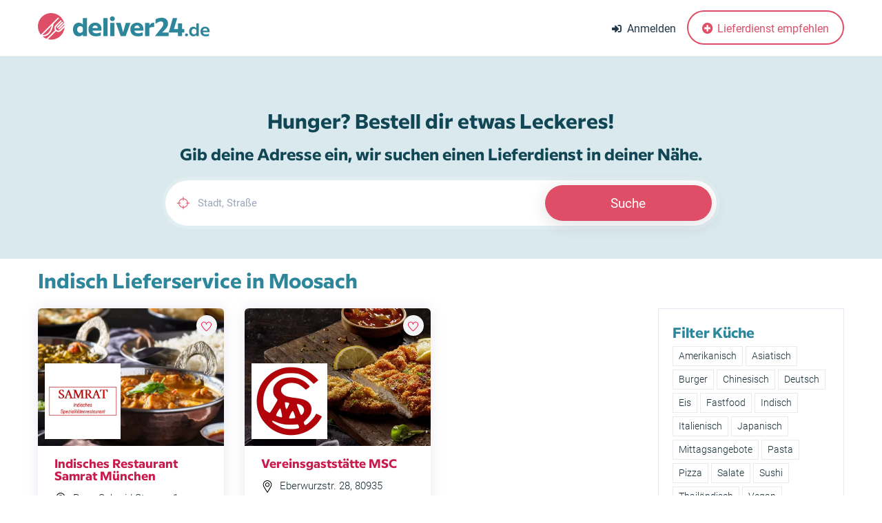

--- FILE ---
content_type: text/html; charset=UTF-8
request_url: https://www.deliver24.de/lieferservice/indisch/muenchen/moosach
body_size: 6502
content:
<!DOCTYPE html>
<html lang="de">
	<head>
		
		<meta charset="utf-8">
        <meta name="viewport" content="width=device-width, initial-scale=1">

		<title>Indisch Lieferservice in  Moosach</title>
		<meta property="fb:app_id" content="175963235841310" />
		<meta property="fb:admins" content="100000254622117"/>
	
		<meta name='description' content='Hunger? Bestelle lecker Indisch in  Moosach nach Hause!' />
		<meta name='keywords' content='Online Essen bestellen, Lieferservice, Lieferdienst, Essen bestellen, Indisch bestellen, Moosach' />

		<meta property="og:title" content="Indisch Lieferservice in  Moosach" />
		<meta property="og:type" content="article" />
		<meta property="og:image" content="https://www.deliver24.de/res/images/fbimage.jpg" />
		<link rel="image_src" href="https://www.deliver24.de/res/images/fbimage.jpg" />
		<meta property="og:site_name" content="Deliver24.de - Essen bestellen" />
		<meta property="og:description" content="Hunger? Bestelle lecker Indisch in  Moosach nach Hause!" />
		<link rel="apple-touch-icon" sizes="57x57" href="/res/icons/apple-icon-57x57.png">
		<link rel="apple-touch-icon" sizes="60x60" href="/res/icons/apple-icon-60x60.png">
		<link rel="apple-touch-icon" sizes="72x72" href="/res/icons/apple-icon-72x72.png">
		<link rel="apple-touch-icon" sizes="76x76" href="/res/icons/apple-icon-76x76.png">
		<link rel="apple-touch-icon" sizes="114x114" href="/res/icons/apple-icon-114x114.png">
		<link rel="apple-touch-icon" sizes="120x120" href="/res/icons/apple-icon-120x120.png">
		<link rel="apple-touch-icon" sizes="144x144" href="/res/icons/apple-icon-144x144.png">
		<link rel="apple-touch-icon" sizes="152x152" href="/res/icons/apple-icon-152x152.png">
		<link rel="apple-touch-icon" sizes="180x180" href="/res/icons/apple-icon-180x180.png">
		<link rel="icon" type="image/png" sizes="192x192"  href="/res/icons/android-icon-192x192.png">
		<link rel="icon" type="image/png" sizes="32x32" href="/res/icons/favicon-32x32.png">
		<link rel="icon" type="image/png" sizes="96x96" href="/res/icons/favicon-96x96.png">
		<link rel="icon" type="image/png" sizes="16x16" href="/res/icons/favicon-16x16.png">
		<link rel="manifest" href="/manifest.json">
		<meta name="msapplication-TileColor" content="#de4e66">
		<meta name="msapplication-TileImage" content="/res/icons/ms-icon-144x144.png">
		<meta name="theme-color" content="#de4e66">
		<link id="favicon" rel="shortcut icon" href="/res/icons/favicon.ico" />

		<script src="/res2/js/jquery/jquery-pack.js"></script>
		<script src="/res2/js/bootstrap4/bootstrap.bundle.min.js"></script>

		<!-- All Plugins Css -->
        <link rel="stylesheet" href="/res/css/plugins.css">

		<!-- Custom CSS -->
        <link href="/res/css/styles.css" rel="stylesheet">

		<!-- Custom Color Option -->
		<link href="/res/css/colors.css" rel="stylesheet">
		<link href='/res2/css/bootstrap-select.min.css?20260115' rel='stylesheet' type='text/css' />
<link href='/res2/css/material-icons.css?20260115' rel='stylesheet' type='text/css' />
<link href='/res2/css/milliard-bold.css?20260115' rel='stylesheet' type='text/css' />
<link href='/res2/css/debug.css?20260115' rel='stylesheet' type='text/css' />
<link href='/res/css/typeahead.css?20260115' rel='stylesheet' type='text/css' />
<link href='/res2/css/framework.css?20260115' rel='stylesheet' type='text/css' />

	</head>
	
    <body class="red-skin">
		<div id="myModal" class="modal"></div>
        <div id="main-wrapper">
			<div class="header header-light">
    <div class="container position-relative">
        <nav id="navigation" class="navigation navigation-landscape">
            <div class="nav-header">
                <a class="nav-brand" href="/">
                    <img src="/res/images/logo.svg" class="logo" alt="" />
                </a>

                <div class="nav-toggle"></div>
            </div>
            
            <div class="nav-menus-wrapper nav-menus-wrapper-right">
                
                <h3 class="d-lg-none p-3">Menü</h3>
                <ul class="nav-menu nav-menu-social align-to-right">
                    
<li>
    <a href="/konto/login" onclick="return openAjaxPopup('ajax/blocks/get/loginbox/popup', 'Login / Anmelden', false);">
        <i class="fa fa-sign-in-alt mr-1"></i><span class="dn-lg">Anmelden</span>
    </a>
</li>

                    <li class="d-lg-none"><a href="/"><i class="fa fa-home mr-1"></i>Zur Startseite</a></li>
                    
                    
<li class="d-lg-none"><hr></li>
<li class="d-lg-none"><div class="px-3">Dein (Lieblings-) Lieferdienst fehlt hier?</div></li>
<li class="add-listing">
    <a href="/empfehlen">
         <i class="fas fa-plus-circle"></i> Lieferdienst empfehlen
    </a>
</li>

                    <li class="d-lg-none"><hr></li>
                    <li class="d-lg-none"><h4 class="px-3">Für Gastronomen</h4></li>
                    <li class="d-lg-none"><a href="/gastronomen">Dein Shop auf Deliver24</a></li>
                    <li class="d-lg-none"><a href="/agentur">Dein individueller Onlineshop</a></li>
                    <li class="d-lg-none"><hr></li>
                    <li class="d-lg-none"><a href="/impressum">Impressum</a></li>
                    <li class="d-lg-none"><a href="/datenschutz">Datenschutz</a></li>
                    <li class="d-lg-none"><a href="/agb">Nutzungsbedingungen</a></li>
                </ul>
            </div>
        </nav>
        
    </div>
</div>

<div style="border-top:1px solid #eee;">
    <div class="container">
        			
    </div>
</div>

<!-- End Navigation -->
<div class="clearfix"></div>
<!-- ============================================================== -->
<!-- Top header  -->
<!-- ============================================================== -->












			

			<div id="content">
				<div style="background:#d9e9ed" class="text-center pt-4">
	<div class="container">
		<h1 class="big-header-capt capti mt-5" style="color:#114754">Hunger? Bestell dir etwas Leckeres!</h1>
		<h3 class="pb-3 text-center" style="color:#114754">Gib deine Adresse ein, wir suchen einen Lieferdienst in deiner Nähe.</h3>
		    <form style="max-width:800px; margin:0 auto;" class="pb-5" method="get" action="">
        <div class="full-search-2 Reveal-search Reveal-search-radius box-style">
            <div class="Reveal-search-content">
                
                <div class="row">
                   
                    <div class="col-md-8 col-sm-8">
                        <div class="form-group">
                            <div class="input-with-icon">
                                <input type="text" name="place" autocomplete="off" value="" id="place" class="form-control" placeholder="Stadt, Straße">
<input type="hidden" id="place_json" value="" name="place_json">


                                <i class="theme-cl ti-target"></i>
                            </div>
                        </div>
                    </div>
                    
                    <div class="col-md-4 col-sm-4">
                        <div class="form-group">
                            <button type="submit" class="btn search-btn">Suche</a>
                        </div>
                    </div>
                    
                </div>
                
            </div>
            
        </div>
    </form>

	</div>
</div>


<div class="container">
    <h1>
        Indisch Lieferservice in  Moosach
    </h1>
    <div class="row">
        <div class="col-md-9">
            <div class="row">
                <div class="col-xl-4 col-md-6 d-flex">
    <div class="Reveal-grid-item classical-list">
            <div class="w-100">
                <div class="grid-header" style="background-image:url('/res2/home-header/169.webp')">
                    
<a onclick="return openAjaxPopup('ajax/blocks/get/loginbox/popup?message=watchlist', 'Login / Anmelden', false);" href="/watchlist/add/shop/169" title="Lieferdienst zum Merkzettel hinzufügen"  class="like-listing"><i class="ti-heart"></i></a>

                </div>
                
                <div class="proerty_content">
                    
    <div class="author-avater">
        <a class="listing-item" href="https://shops.deliver24.de/indisches-restaurant-samrat/" >
            <img src="/res2/logos/q/169.webp" class="img-responsive" alt="Indisches Restaurant Samrat M&uuml;nchen" />
        </a>
    </div>


                    <div class="proerty_text">
                        <h3 class="captlize"><a href="https://shops.deliver24.de/indisches-restaurant-samrat/" >Indisches Restaurant Samrat München</a></h3>
                    </div>
                    
                    <div class="property_meta"> 
                        <div class="list-fx-features">
                            <div class="listing-card-info-icon pl-0">
                                <img src="/res/images/icons/mapmarker.svg" alt="Adresse" style="height:20px;"> 
                                Papa-Schmid-Strasse 1, 80469 München
                            </div>
                            <div class="listing-card-info-icon pl-0 d-none">
                                <img src="/res/images/icons/mbw.svg" alt="Mindestbestellwert" style="height:20px;"> 
                                ab 
                            </div>
                            <div class="listing-card-info-icon pl-0">
                                <img src="/res/images/icons/clock.svg" alt="Geöffnet" style="height:20px;"> 
                                <span class='text-danger type--bold'>geschlossen</span>. Öffnet heute 11:30 Uhr
                            </div>
                            

                        </div>  
                    </div>
                </div>
            </div>    
            <div class="w-100">
                <a class="w-100 btn btn-theme-2 btn-md rounded-4 raised " href="https://shops.deliver24.de/indisches-restaurant-samrat/" >Vorbestellen</a>
            </div>
    </div>
</div>



					










<div class="col-xl-4 col-md-6 d-flex">
    <div class="Reveal-grid-item classical-list">
            <div class="w-100">
                <div class="grid-header" style="background-image:url('/res2/home-header/14.webp')">
                    
<a onclick="return openAjaxPopup('ajax/blocks/get/loginbox/popup?message=watchlist', 'Login / Anmelden', false);" href="/watchlist/add/shop/14" title="Lieferdienst zum Merkzettel hinzufügen"  class="like-listing"><i class="ti-heart"></i></a>

                </div>
                
                <div class="proerty_content">
                    
    <div class="author-avater">
        <a class="listing-item" href="https://shops.deliver24.de/msc-muenchen/" >
            <img src="/res2/logos/q/14.webp" class="img-responsive" alt="Vereinsgastst&auml;tte MSC" />
        </a>
    </div>


                    <div class="proerty_text">
                        <h3 class="captlize"><a href="https://shops.deliver24.de/msc-muenchen/" >Vereinsgaststätte MSC</a></h3>
                    </div>
                    
                    <div class="property_meta"> 
                        <div class="list-fx-features">
                            <div class="listing-card-info-icon pl-0">
                                <img src="/res/images/icons/mapmarker.svg" alt="Adresse" style="height:20px;"> 
                                Eberwurzstr. 28, 80935 München
                            </div>
                            <div class="listing-card-info-icon pl-0 ">
                                <img src="/res/images/icons/mbw.svg" alt="Mindestbestellwert" style="height:20px;"> 
                                ab 15,00&nbsp;&euro;
                            </div>
                            <div class="listing-card-info-icon pl-0">
                                <img src="/res/images/icons/clock.svg" alt="Geöffnet" style="height:20px;"> 
                                <span class='text-danger type--bold'>geschlossen</span>. Öffnet heute 17:00 Uhr
                            </div>
                            

                        </div>  
                    </div>
                </div>
            </div>    
            <div class="w-100">
                <a class="w-100 btn btn-theme-2 btn-md rounded-4 raised " href="https://shops.deliver24.de/msc-muenchen/" >Vorbestellen</a>
            </div>
    </div>
</div>



					











            </div>
        </div>
        <div class="col-md-3">
            
<div class="single-widgets widget_tags">
    <h4 class="title">Filter Küche</h4>
    <ul>
        
    <li><a href="/restaurant-take-away/amerikanisch/muenchen/moosach" style="text-decoration: underline">Amerikanisch</a></li>

    <li><a href="/restaurant-take-away/asiatisch/muenchen/moosach" style="text-decoration: underline">Asiatisch</a></li>

    <li><a href="/restaurant-take-away/burger/muenchen/moosach" style="text-decoration: underline">Burger</a></li>

    <li><a href="/restaurant-take-away/chinesisch/muenchen/moosach" style="text-decoration: underline">Chinesisch</a></li>

    <li><a href="/restaurant-take-away/deutsch/muenchen/moosach" style="text-decoration: underline">Deutsch</a></li>

    <li><a href="/restaurant-take-away/eis/muenchen/moosach" style="text-decoration: underline">Eis</a></li>

    <li><a href="/restaurant-take-away/fastfood/muenchen/moosach" style="text-decoration: underline">Fastfood</a></li>

    <li><a href="/restaurant-take-away/indisch/muenchen/moosach" style="text-decoration: underline">Indisch</a></li>

    <li><a href="/restaurant-take-away/italienisch/muenchen/moosach" style="text-decoration: underline">Italienisch</a></li>

    <li><a href="/restaurant-take-away/japanisch/muenchen/moosach" style="text-decoration: underline">Japanisch</a></li>

    <li><a href="/restaurant-take-away/mittagsangebote/muenchen/moosach" style="text-decoration: underline">Mittagsangebote</a></li>

    <li><a href="/restaurant-take-away/pasta/muenchen/moosach" style="text-decoration: underline">Pasta</a></li>

    <li><a href="/restaurant-take-away/pizza/muenchen/moosach" style="text-decoration: underline">Pizza</a></li>

    <li><a href="/restaurant-take-away/salate/muenchen/moosach" style="text-decoration: underline">Salate</a></li>

    <li><a href="/restaurant-take-away/sushi/muenchen/moosach" style="text-decoration: underline">Sushi</a></li>

    <li><a href="/restaurant-take-away/thailaendisch/muenchen/moosach" style="text-decoration: underline">Thailändisch</a></li>

    <li><a href="/restaurant-take-away/vegan/muenchen/moosach" style="text-decoration: underline">Vegan</a></li>

    <li><a href="/restaurant-take-away/vegetarisch/muenchen/moosach" style="text-decoration: underline">Vegetarisch</a></li>

    <li><a href="/restaurant-take-away/vietnamesisch/muenchen/moosach" style="text-decoration: underline">Vietnamesisch</a></li>

    </ul>
</div>  

















        </div>
    </div>
    <h3>Indisch Lieferservice in  Moosach</h3>
    <p class="mb-5">
        Sie möchten bequem von zu Hause aus Essen bestellen oder Essen online bestellen in Deutschland Moosach? Wir haben eine Liste der besten Restaurants für Sie zusammengestellt, die Essen zum Liefern oder zum Anholen in Deutschland Moosach anbieten.

                Unsere Liste umfasst eine breite Palette an Restaurants in Deutschland Moosach, bei denen Sie Indisch bestellen können. Egal, ob Sie ein romantisches Abendessen zu zweit, ein geselliges Abendessen mit Freunden oder ein schnelles Mittagessen während der Arbeit planen, Sie können bequem Ihr Essen in Deutschland Moosach online bestellen.
                
                Dank der Möglichkeit, Essen online zu bestellen, können Sie Ihr Essen schnell und bequem genießen, ohne das Haus verlassen zu müssen. Mit einem Klick auf einen der Links auf unserer Liste gelangen Sie direkt zur Website des Restaurants, wo Sie weitere Informationen wie Menüs, Öffnungszeiten und Kontaktdaten finden. Hier können Sie auch Essen online in Deutschland Moosach bestellen.
                
                Wir haben auch Bewertungen und Empfehlungen von anderen Kunden eingefügt, um Ihnen einen besseren Eindruck davon zu geben, was Sie erwarten können.
                
                Wir hoffen, dass unsere Liste Ihnen hilft, das perfekte Restaurant in Deutschland Moosach zu finden, bei dem Sie Essen bestellen oder Essen online bestellen können. Viel Spaß beim Stöbern und guten Appetit!
                
    </p>
</div>
			</div>
			
			
<section class="image-bg text-center" style="background:#781929;">
	<div class="container">
		
		<div class="text-center">
			<div class="sec-heading center">
				<h3>Dein Lieferservice fehlt hier?</h3>
			</div>
			<div class="scenter">
				<p>Trage dich am besten noch heute ein. Wir werden dich dann schnellstmöglich kontaktieren und alles weitere besprechen.</p>
				<p class="mt-4"><a href="/empfehlen" class="btn btn-counter-light">Jetzt Lieferservice eintragen</a></p>
			</div>
		</div>
		
	</div>
</section>

<footer class="dark-footer skin-dark-footer">
	<div>
		<div class="container">
			<div class="row">
				
				<div class="col-lg-4 col-md-6">
					<div class="footer-widget">
						<img src="/res/images/logo_w.svg" class="img-fluid f-logo" alt="" />
						<p>Telefon: +49 (0)30 804 97 933<br>
							E-Mail: info@deliver24.de</p>
						<ul class="footer-bottom-social">
							<li><a href="https://www.facebook.com/deliver24/" target="_blank"><i class="ti-facebook"></i></a></li>
							<li><a href="#"><i class="ti-twitter"></i></a></li>
							<li><a href="https://www.xing.com/pages/deliver24-gmbh"><img src="/res/images/icons/xing-w.svg" alt="xing" style="height:14px;"></a></li>
						</ul>

						<p class="mt-3">
							Deliver24 ist nicht nur ein Onlineportal. Wir sind dein Partner, wenn es um professionelle Bestellsysteme geht.
						</p>
						<p>
							Du suchst einen professionellen Onlineshop nach deinem CI und genau nach deinen Bedürfnissen?<br>
							<a href="https://lieferservice-onlineshop.de/" target="_blank"><strong>Lieferservice-Onlineshop.de</strong></a>
						</p>
						<p>
							Du suchst eine digitale Speisekarte für dein Restaurant, bei der deine Gäste die Speisen ganz individuell zusammenstellen und sogar online bezahlen können?<br>
							<a href="https://digitale-speisekarte.eu/" target="_blank"><strong>Digitale-Speisekarte.eu</strong></a>
						</p>

					</div>
				</div>		
				<div class="col-lg-3 col-md-4">
					<div class="footer-widget">
						<h4 class="widget-title">Küche</h4>
						<ul class="footer-menu">
							<li><a href="/lieferservice/pizza">Pizza</a></li>
							<li><a href="/lieferservice/pasta">Pasta</a></li>
							<li><a href="/lieferservice/salate">Salat</a></li>
							<li><a href="/lieferservice/sushi">Sushi</a></li>
							<li><a href="/lieferservice/doener">Döner</a></li>
							<li><a href="/lieferservice/burger">Burger</a></li>
							<li><a href="/lieferservice/vegan">Vegan</a></li>
							<li><a href="/lieferservice/vegetarisch">Vegetarisch</a></li>
							<li><a href="/lieferservice/asiatisch">Asiatisch</a></li>
							<li><a href="/lieferservice/thailaendisch">Thailändisch</a></li>
							<li><a href="/lieferservice/vietnamesisch">Vietnamesisch</a></li>
						</ul>
					</div>
				</div>
				
	
				<div class="col-lg-3 col-md-4">
					<div class="footer-widget">
						<h4 class="widget-title">Städte</h4>
						<ul class="footer-menu">
							<li><a href="/lieferservice/berlin">Berlin</a></li>
							<li><a href="/lieferservice/hamburg">Hamburg</a></li>
							<li><a href="/lieferservice/muenchen">München</a></li>
							<li><a href="/lieferservice/stuttgart">Stuttgart</a></li>
							<li><a href="/lieferservice/frankfurt">Frankfurt</a></li>
							<li><a href="/lieferservice/hannover">Hannover</a></li>
							<li><a href="/lieferservice/koeln">Köln</a></li>
							<li><a href="/lieferservice/dresden">Dresden</a></li>
							<li><a href="/lieferservice/leipzig">Leipzig</a></li>
							<li><a href="/sitemap/lieferservice/staedte_a">Alle Städte</a></li>
						</ul>
					</div>
				</div>
				<div class="col-lg-2 col-md-4">
					<div class="footer-widget">
						<h4 class="widget-title">Rechtliches</h4>
						<ul class="footer-menu">
							<li><a href="/impressum">Impressum</a></li>
							<li><a href="/datenschutz">Datenschutz</a></li>
							<li><a href="/agb">Nutzungsbedingungen</a></li>
						</ul>
						<h4 class="widget-title mt-4">Du bist Gastronom?</h4>
						<ul class="footer-menu">
							<li><a href="/gastronomen">Dein Shop auf Deliver24</a></li>
							<li><a href="/agentur">Individueller Onlineshop</a></li>
						</ul>
					</div>
				</div>
				
				
			</div>
		</div>
	</div>
	
	<div class="footer-bottom">
		<div class="container">
			<div class="row align-items-center">
				
				<div class="col-lg-12 col-md-12 text-center">
					<p class="mb-0">&copy; 2026 deliver24 GmbH</p>
				</div>
				
			</div>
		</div>
	</div>
</footer>
<!-- ============================ Footer End ================================== -->

			

			<a id="back2Top" class="top-scroll" title="Back to top" href="#"><i class="ti-arrow-up"></i></a>
		</div>
		<!-- ============================================================== -->
		<!-- End Wrapper -->
		<!-- ============================================================== -->

		<!-- ============================================================== -->
		<!-- All Jquery -->
		<!-- ============================================================== -->
		<script src="/res/js/popper.min.js"></script>
		<script src="/res/js/rangeslider.js"></script>
		<script src="/res/js/select2.min.js"></script>
		<script src="/res/js/owl.carousel.min.js"></script>
		<script src="/res/js/jquery.magnific-popup.min.js"></script>
		<script src="/res/js/slick.js"></script>
		<script src="/res/js/slider-bg.js"></script>
		<script src="/res/js/lightbox.js"></script> 
		<script src="/res/js/imagesloaded.js"></script>
		 
		<script src="/res/js/custom.js"></script>
		<!-- ============================================================== -->
		<!-- This page plugins -->
		<!-- ============================================================== -->

		<script type="text/javascript">
			var rootdir = '/';
		</script>
	  
		<script src='/res2/js/bootstrap4/bootstrap-select.min.js?20260115' type='text/javascript'></script>
<script src='/res/js/framework.js?20260115' type='text/javascript'></script>
<script src='/res/js/jquery/bootstrap-typeahead.min.js?20260115' type='text/javascript'></script>

	  
		<style type="text/css" media="screen">
			
		</style>
	  
		<script type='text/javascript'>
	  
			var search_cleared=[];
var topmenu_login_li_over = false; var loginbox_timer = false;

			
            $('#place').focus(function() {
                $('#suggest-error:visible').slideUp();
            });
            $('#place').keydown(function() {
                $('#suggest-error:visible').slideUp();
            });
            $('#place').typeahead({
                source: function(query, process) {
                    return $.getJSON('/googleplaces/suggest', { q:query, session:'9599b1b7-9365-4962-8afe-56682b75c2c7'}, function(data) {
                        return process(data.result);
                    });
                },
                minLength:3,
                items:'10',
                afterSelect: function(data) {
                    data.session = '9599b1b7-9365-4962-8afe-56682b75c2c7';
                    $.getJSON('/googleplaces/check', data, function(result) {
                        if (result.success) {
                            window.location.href = '/bestellen/'+result.forward;
                        }
                    });
                },
                matcher: function() { return true; }
            });
        
        

        $('.set-delivery').click(function() {
            let val = $(this).val();
            let data = {'delivery_pickup': val};
            $.post(rootdir+'ajax/shops/setDelivery', data, function() { location.reload(); });
        });
        

            $('#topmenu_login_li').mouseover(function(){ 
                window.clearTimeout(loginbox_timer);
                $('#topmenu_login_li').addClass('over');
                $('#loginbox').css({'display':'block'});
                topmenu_login_li_over = true;
            });

            $('#topmenu_login_li').mouseout(function(){ 
                topmenu_login_li_over = false;
                loginbox_timer = setTimeout(function() {
                    if (!topmenu_login_li_over) {
                        $('#loginbox').effect('fade', {}, 500, function() {
                            $('#topmenu_login_li').removeClass('over');
                        });
                    }
                }, 1000);
            });
        

                $('.open_loginbox').click(function(){
                    $('#loginbox_message').html('').css({'display':'none'});
                });
                $('.open_loginbox_message').click(function(){
                    open_loginbox_message();
                });
            

	  
			$('a.secureemail').each(function(){
				e = this.rel.replace('/','@');
				this.href = 'mailto:' + e;
				$(this).text(e);
			});
				  
		</script>
		
	    
	<!-- Matomo -->
	<!-- 
		Wir verwenden anonymes Tracking von Zugriffen, um unser Angebot verbessern zu können.
		Es werden dabei keine Cookies gesetzt und die IP-Adressen werden anonymisiert.
		Die Daten werden ausschließlich auf eigenen Servern gespeichert und nicht an Dritte gesendet.
	-->
	<script type="text/javascript">
	var _paq = window._paq = window._paq || [];
	/* tracker methods like "setCustomDimension" should be called before "trackPageView" */
	_paq.push(["setDoNotTrack", true]);
	_paq.push(["disableCookies"]);
	_paq.push(['trackPageView']);
	_paq.push(['enableLinkTracking']);
	(function() {
		var u="//matomo.digitale-speisekarte.eu/";
		_paq.push(['setTrackerUrl', u+'matomo.php']);
		_paq.push(['setSiteId', '4']);
		var d=document, g=d.createElement('script'), s=d.getElementsByTagName('script')[0];
		g.type='text/javascript'; g.async=true; g.src=u+'matomo.js'; s.parentNode.insertBefore(g,s);
	})();
	</script>
	<!-- End Matomo Code -->

	</body>
</html>















--- FILE ---
content_type: text/css
request_url: https://www.deliver24.de/res2/css/debug.css?20260115
body_size: 396
content:
/* Debug Messages
**************************************************/
#debugIcon a {
    position: fixed;
    bottom: 0px;
    left: 0px;
    width: 40px;
    height: 50px;
    z-index: 1000000;
    background: url('../images/eselsohr.png') left bottom no-repeat;
    outline: 0;
    text-decoration: none;
}

#debugMessages {
    text-align: left;
    font-family: monospace;
    font-size: 14px;
    position: absolute;
    top: 0px;
    right: 0px;
    width: 100%;
    height: 100%;
    z-index: 999999;
    overflow: auto !important;
    background: rgba(0, 0, 0, 0.7);
    color: #eee;
}

#debugMessages pre {
    color: #eee;
    background: transparent;
}

#debugMessages ul {
    list-style-type: none;
    margin: 10px 20px;
}

#debugMessages li {
    list-style-type: none;
    border-bottom: 1px solid #fff;
    padding: 3px 0;
}


--- FILE ---
content_type: image/svg+xml
request_url: https://www.deliver24.de/res/images/icons/xing-w.svg
body_size: 1353
content:
<svg width="27" height="32" viewBox="0 0 27 32" fill="none" xmlns="http://www.w3.org/2000/svg">
<g clip-path="url(#clip0_620_2)">
<path d="M2.46038 6.31999C2.18505 6.31999 1.95333 6.41758 1.83644 6.60846C1.71591 6.80542 1.73415 7.05935 1.86277 7.31631L4.95594 12.7181C4.96117 12.7283 4.96117 12.7349 4.95594 12.7443L0.0951771 21.3977C-0.0315439 21.6525 -0.0253585 21.9083 0.0951771 22.1057C0.211906 22.2957 0.417614 22.4203 0.69326 22.4203H5.2679C5.95178 22.4203 6.28183 21.9547 6.51561 21.5291C6.51561 21.5291 11.2693 13.0475 11.4544 12.7182C11.4357 12.6878 8.30937 7.18542 8.30937 7.18542C8.08114 6.7763 7.73746 6.31982 7.03581 6.31982H2.46038V6.31999Z" fill="white"/>
<path d="M21.6795 0.000479736C20.9961 0.000479736 20.7 0.43472 20.4546 0.87952C20.4546 0.87952 10.5992 18.5115 10.2744 19.0904C10.2911 19.1218 16.7745 31.121 16.7745 31.121C17.0016 31.5302 17.3519 32 18.0528 32H22.622C22.8977 32 23.113 31.8954 23.2291 31.7051C23.3513 31.5083 23.3478 31.248 23.2198 30.9918L16.7705 19.1046C16.7675 19.1002 16.7658 19.0949 16.7658 19.0895C16.7658 19.0841 16.7675 19.0788 16.7705 19.0744L26.8991 1.0072C27.0265 0.75216 27.0292 0.492 26.9088 0.29488C26.7921 0.1048 26.5761 0 26.3004 0H21.679V0.000319824H21.6795V0.000479736Z" fill="white"/>
</g>
<defs>
<clipPath id="clip0_620_2">
<rect width="27" height="32" fill="white"/>
</clipPath>
</defs>
</svg>
